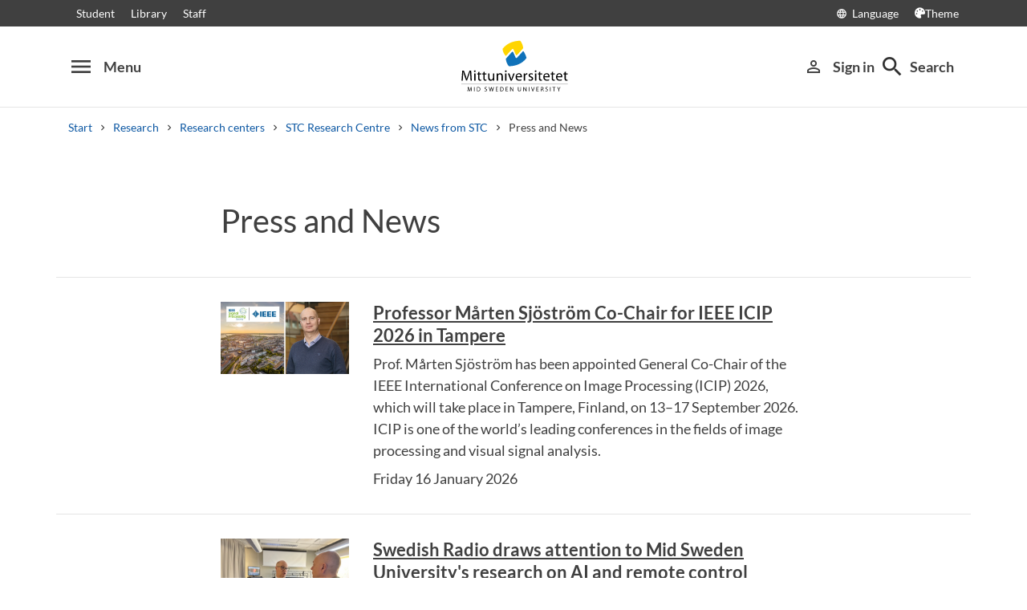

--- FILE ---
content_type: text/html; charset=utf-8
request_url: https://www.miun.se/en/Research/research-centers/stc/news-from-stc-research-center-eng/News-archive/
body_size: 7828
content:
<!DOCTYPE html>
<html lang="en" xml:lang="en" class="main-site-only" 
    xmlns="http://www.w3.org/1999/xhtml">
    <head>
        <meta charset="UTF-8">
<title>Press and News | miun.se</title>

    <link
    rel="canonical" 
    href="https://www.miun.se/en/Research/research-centers/stc/news-from-stc-research-center-eng/News-archive/" 
    
    >
    <link
    rel="manifest" 
    href="/contentassets/5f744a611e6c481195ac689a89ee54df/manifest_en.json" 
    
    >
    <link
    rel="apple-touch-startup-image" 
    href="/globalassets/pwa/launch_640x1136.png" 
    
    >
    <link
    rel="apple-touch-startup-image" 
    href="/globalassets/pwa/launch_750x1294.png" 
    
    >
    <link
    rel="apple-touch-startup-image" 
    href="/globalassets/pwa/launch_1242x2148.png" 
    
    >
    <link
    rel="apple-touch-startup-image" 
    href="/globalassets/pwa/launch_1125x2436.png" 
    
    >
    <link
    rel="apple-touch-startup-image" 
    href="/globalassets/pwa/launch_1536x2048.png" 
    
    >
    <link
    rel="apple-touch-startup-image" 
    href="/globalassets/pwa/launch_2048x2732.png" 
    
    >
    <link
    rel="apple-touch-icon" 
    href="/globalassets/pwa/apple-icon-57x57.png" 
    sizes="57x57" 
    >
    <link
    rel="apple-touch-icon" 
    href="/globalassets/pwa/apple-icon-60x60.png" 
    sizes="60x60" 
    >
    <link
    rel="apple-touch-icon" 
    href="/globalassets/pwa/apple-touch-icon-72x72.png" 
    sizes="72x72" 
    >
    <link
    rel="apple-touch-icon" 
    href="/globalassets/pwa/apple-icon-76x76.png" 
    sizes="76x76" 
    >
    <link
    rel="apple-touch-icon" 
    href="/globalassets/pwa/apple-icon-114x114.png" 
    sizes="114x114" 
    >
    <link
    rel="apple-touch-icon" 
    href="/globalassets/pwa/apple-touch-icon-120x120.png" 
    sizes="120x120" 
    >
    <link
    rel="apple-touch-icon" 
    href="/globalassets/pwa/apple-touch-icon-144x144.png" 
    sizes="144x144" 
    >
    <link
    rel="apple-touch-icon" 
    href="/globalassets/pwa/apple-icon-152x152.png" 
    sizes="152x152" 
    >
    <link
    rel="apple-touch-icon" 
    href="/globalassets/pwa/apple-touch-icon-180x180.png" 
    sizes="180x180" 
    >
    <link
    rel="icon" 
    href="/globalassets/pwa/favicon-16x16.png" 
    sizes="16x16" 
    >
    <link
    rel="icon" 
    href="/globalassets/pwa/favicon-32x32.png" 
    sizes="32x32" 
    >
    <link
    rel="icon" 
    href="/globalassets/pwa/favicon-96x96.png" 
    sizes="96x96" 
    >
    <link
    rel="icon" 
    href="/globalassets/pwa/android-icon-192x192.png" 
    sizes="192x192" 
    >
    <link
    rel="icon" 
    href="/globalassets/pwa/android-chrome-512x512.png" 
    sizes="512x512" 
    >

    <meta
    
    name="viewport" 
    
    
    content="width=device-width, initial-scale=1.0" 
    
    
    >
    <meta
    
    
    
    http-equiv="X-UA-Compatible" 
    content="IE=edge" 
    
    
    >
    <meta
    
    name="pageId" 
    
    
    content="2373" 
    
    
    >
    <meta
    
    name="viewport" 
    
    
    content="width=device-width, initial-scale=1.0" 
    
    
    >
    <meta
    
    
    property="og:title" 
    
    content="Press and News" 
    
    
    >
    <meta
    
    
    property="og:url" 
    
    content="/en/Research/research-centers/stc/news-from-stc-research-center-eng/News-archive/" 
    
    
    >
    <meta
    
    
    property="og:locale" 
    
    content="en" 
    
    
    >
    <meta
    
    name="apple-mobile-web-app-capable" 
    
    
    content="yes" 
    
    
    >
    <meta
    
    name="apple-mobile-web-app-status-bar-style" 
    
    
    content="#ffffff" 
    
    
    >
    <meta
    
    name="apple-mobile-web-app-title" 
    
    
    content="Miun PWA" 
    
    
    >
    <meta
    
    name="theme-color" 
    
    
    
    
    
    >
    <meta
    
    
    property="og:type" 
    
    content="website" 
    
    
    >
    <meta
    
    name="apple-mobile-web-app-capable" 
    
    
    content="yes" 
    
    
    >
    <meta
    
    name="msapplication-TileImage" 
    
    
    content="/globalassets/pwa/android-chrome-512x512.png" 
    
    
    >
    <meta
    
    name="msapplication-TileColor" 
    
    
    content="#ffffff" 
    
    
    >

<!-- Start TopScriptArea -->
<link rel="dns-prefetch" href="https://files.imbox.io" crossorigin>
<link rel="dns-prefetch" href="https://fonts.gstatic.com" crossorigin>
<link rel="dns-prefetch" href="https://static.rekai.se" crossorigin>
<link rel="preconnect" href="https://static.rekai.se" crossorigin>
<link rel="preconnect" href="https://cse.google.com" crossorigin>
<link rel="preconnect" href="https://log.cookieyes.com" crossorigin>
<link rel="preconnect" href="https://fonts.googleapis.com" crossorigin>
<link rel="preconnect" href="https://fonts.gstatic.com" crossorigin>
<meta content="nopagereadaloud" name="google" />
<meta name="mobile-web-app-capable" content="yes">
<link rel="alternate" href="https://www.miun.se" hreflang="sv-se" >
<link rel="alternate" href="https://www.miun.se/en" hreflang="en-gb" >
<!-- Custom styling here-->
<style>
    #imbox-container { color-scheme: light; }
   </style>
<!-- Google Tag Manager start -->
<script nonce='2rCokF/AE0pxFAi09/sNc82Oz+zFfzu6QCjI/HncFyo='>(function(w,d,s,l,i){w[l]=w[l]||[];w[l].push({'gtm.start':
new Date().getTime(),event:'gtm.js'});var f=d.getElementsByTagName(s)[0],
j=d.createElement(s),dl=l!='dataLayer'?'&l='+l:'';j.async=true;j.src=
'https://www.googletagmanager.com/gtm.js?id='+i+dl;f.parentNode.insertBefore(j,f);
})(window,document,'script','dataLayer','GTM-5G46HG');</script>
<!-- Google Tag Manager end -->
<!-- End TopScriptArea -->
            <link rel="stylesheet" href='/css/main.css?date=1/15/2026'>

        <script nonce="2rCokF/AE0pxFAi09/sNc82Oz&#x2B;zFfzu6QCjI/HncFyo=" src="/_content/Vizzit.Optimizely/integration.js"></script>
<script nonce="2rCokF/AE0pxFAi09/sNc82Oz&#x2B;zFfzu6QCjI/HncFyo=">
$vizzit$ = typeof $vizzit$ != 'undefined' ? $vizzit$ : {};
</script>
<script nonce="2rCokF/AE0pxFAi09/sNc82Oz&#x2B;zFfzu6QCjI/HncFyo=">
$vizzit$ = {keys: $vizzit$.keys || {},client: $vizzit$.client || {},config: $vizzit$.config || {},endpoint: $vizzit$.endpoint || {},};
</script>
<script nonce="2rCokF/AE0pxFAi09/sNc82Oz&#x2B;zFfzu6QCjI/HncFyo=">
$vizzit$.keys.public = 'FeAdpME7jI9pvsax/JY8XeRS0K9QFFuiFLx+KDFJf0M=';
</script>
<script nonce="2rCokF/AE0pxFAi09/sNc82Oz&#x2B;zFfzu6QCjI/HncFyo=">
$vizzit$.config.ajax = true;
</script>
<script nonce="2rCokF/AE0pxFAi09/sNc82Oz&#x2B;zFfzu6QCjI/HncFyo=">
!function(T,l,y){var S=T.location,k="script",D="instrumentationKey",C="ingestionendpoint",I="disableExceptionTracking",E="ai.device.",b="toLowerCase",w="crossOrigin",N="POST",e="appInsightsSDK",t=y.name||"appInsights";(y.name||T[e])&&(T[e]=t);var n=T[t]||function(d){var g=!1,f=!1,m={initialize:!0,queue:[],sv:"5",version:2,config:d};function v(e,t){var n={},a="Browser";return n[E+"id"]=a[b](),n[E+"type"]=a,n["ai.operation.name"]=S&&S.pathname||"_unknown_",n["ai.internal.sdkVersion"]="javascript:snippet_"+(m.sv||m.version),{time:function(){var e=new Date;function t(e){var t=""+e;return 1===t.length&&(t="0"+t),t}return e.getUTCFullYear()+"-"+t(1+e.getUTCMonth())+"-"+t(e.getUTCDate())+"T"+t(e.getUTCHours())+":"+t(e.getUTCMinutes())+":"+t(e.getUTCSeconds())+"."+((e.getUTCMilliseconds()/1e3).toFixed(3)+"").slice(2,5)+"Z"}(),iKey:e,name:"Microsoft.ApplicationInsights."+e.replace(/-/g,"")+"."+t,sampleRate:100,tags:n,data:{baseData:{ver:2}}}}var h=d.url||y.src;if(h){function a(e){var t,n,a,i,r,o,s,c,u,p,l;g=!0,m.queue=[],f||(f=!0,t=h,s=function(){var e={},t=d.connectionString;if(t)for(var n=t.split(";"),a=0;a<n.length;a++){var i=n[a].split("=");2===i.length&&(e[i[0][b]()]=i[1])}if(!e[C]){var r=e.endpointsuffix,o=r?e.location:null;e[C]="https://"+(o?o+".":"")+"dc."+(r||"services.visualstudio.com")}return e}(),c=s[D]||d[D]||"",u=s[C],p=u?u+"/v2/track":d.endpointUrl,(l=[]).push((n="SDK LOAD Failure: Failed to load Application Insights SDK script (See stack for details)",a=t,i=p,(o=(r=v(c,"Exception")).data).baseType="ExceptionData",o.baseData.exceptions=[{typeName:"SDKLoadFailed",message:n.replace(/\./g,"-"),hasFullStack:!1,stack:n+"\nSnippet failed to load ["+a+"] -- Telemetry is disabled\nHelp Link: https://go.microsoft.com/fwlink/?linkid=2128109\nHost: "+(S&&S.pathname||"_unknown_")+"\nEndpoint: "+i,parsedStack:[]}],r)),l.push(function(e,t,n,a){var i=v(c,"Message"),r=i.data;r.baseType="MessageData";var o=r.baseData;return o.message='AI (Internal): 99 message:"'+("SDK LOAD Failure: Failed to load Application Insights SDK script (See stack for details) ("+n+")").replace(/\"/g,"")+'"',o.properties={endpoint:a},i}(0,0,t,p)),function(e,t){if(JSON){var n=T.fetch;if(n&&!y.useXhr)n(t,{method:N,body:JSON.stringify(e),mode:"cors"});else if(XMLHttpRequest){var a=new XMLHttpRequest;a.open(N,t),a.setRequestHeader("Content-type","application/json"),a.send(JSON.stringify(e))}}}(l,p))}function i(e,t){f||setTimeout(function(){!t&&m.core||a()},500)}var e=function(){var n=l.createElement(k);n.src=h;var e=y[w];return!e&&""!==e||"undefined"==n[w]||(n[w]=e),n.onload=i,n.onerror=a,n.onreadystatechange=function(e,t){"loaded"!==n.readyState&&"complete"!==n.readyState||i(0,t)},n}();y.ld<0?l.getElementsByTagName("head")[0].appendChild(e):setTimeout(function(){l.getElementsByTagName(k)[0].parentNode.appendChild(e)},y.ld||0)}try{m.cookie=l.cookie}catch(p){}function t(e){for(;e.length;)!function(t){m[t]=function(){var e=arguments;g||m.queue.push(function(){m[t].apply(m,e)})}}(e.pop())}var n="track",r="TrackPage",o="TrackEvent";t([n+"Event",n+"PageView",n+"Exception",n+"Trace",n+"DependencyData",n+"Metric",n+"PageViewPerformance","start"+r,"stop"+r,"start"+o,"stop"+o,"addTelemetryInitializer","setAuthenticatedUserContext","clearAuthenticatedUserContext","flush"]),m.SeverityLevel={Verbose:0,Information:1,Warning:2,Error:3,Critical:4};var s=(d.extensionConfig||{}).ApplicationInsightsAnalytics||{};if(!0!==d[I]&&!0!==s[I]){var c="onerror";t(["_"+c]);var u=T[c];T[c]=function(e,t,n,a,i){var r=u&&u(e,t,n,a,i);return!0!==r&&m["_"+c]({message:e,url:t,lineNumber:n,columnNumber:a,error:i}),r},d.autoExceptionInstrumented=!0}return m}(y.cfg);function a(){y.onInit&&y.onInit(n)}(T[t]=n).queue&&0===n.queue.length?(n.queue.push(a),n.trackPageView({})):a()}(window,document,{src: "https://js.monitor.azure.com/scripts/b/ai.2.gbl.min.js", crossOrigin: "anonymous", cfg: {instrumentationKey: 'd1c9d528-f807-4fc3-b106-8c8646f6dbb6', disableCookiesUsage: false }});
</script>

        
    </head>
    <body class="">
        <div id="app" class="header-min-height" data-context="[base64]">
</div>
            <div class="fold-out-search">
        <div class="container-fluid">
            <div class="container">
                <div class="col-12">
                    <div class="fold-out-search__content">
                        <h2>Search</h2>
                        <div class="fold-out-search__script-wrapper">
                            <script nonce='2rCokF/AE0pxFAi09/sNc82Oz+zFfzu6QCjI/HncFyo=' src="
https://cse.google.com/cse.js?cx=d74adb13d088844aa"></script>
<div class="gcse-searchbox" data-gname="storesearch" data-personalizedAds="false"></div>
<div class="gcse-searchresults" data-gname="storesearch" data-personalizedAds="false"></div>
<script nonce='2rCokF/AE0pxFAi09/sNc82Oz+zFfzu6QCjI/HncFyo=' src="https://static.rekai.se/addon/v3/rekai_autocomplete.min.js"></script>
<script nonce='2rCokF/AE0pxFAi09/sNc82Oz+zFfzu6QCjI/HncFyo='>
__rekai.ready(function() {
    
// Autocomplete
var searchSelector = '#gsc-i-id1';

// START HTML AUTOCOMPLETE
var rekAutocomplete = rekai_autocomplete(searchSelector, {
  debug: true,
  clearOnSelected: true,
  params: {
    entitytype: 'all'
  }
}).on('rekai_autocomplete:selected', function (event, suggestion, dataset) {
  window.location = suggestion.url;
});

// Function that removes display block from ".rekai-dropdown-menu"
function hideDropdownMenu() {
  document.querySelectorAll('.rekai-dropdown-menu').forEach(function (el) {
    el.style.display = 'none';
  });
}

// Event for when Enter is pressed in the input
var searchInput = document.querySelector('#gsc-i-id1');
if (searchInput) {
  searchInput.addEventListener('keydown', function (e) {
    if (e.key === 'Enter') {
      hideDropdownMenu();
    }
  });
}

// If keydown or click on ".gsc-search-button", run hideDropdownMenu
document.querySelectorAll('.gsc-search-button').forEach(function (btn) {
  btn.addEventListener('keydown', hideDropdownMenu);
  btn.addEventListener('click', hideDropdownMenu);
});

    
});

</script>

<!-- Search suggestion color -->
<style>
.fold-out-search__script-wrapper {
  .rekai-suggestion {
    p {
      color: #000 !important;
    }
  }
  .rekai-accordion__link {
    color: #0d58a3 !important;
  }
  .rekai-accordion__answer-text,
  .rekai-accordion__answer-page {
    color: #000 !important;    
  }
  .rekai-accordion__button {
    .rekai-accordion__question-text {
      color: #000 !important;
    }
    svg {
      color: #000 !important;
    }
  }
}
</style>

                                    <h3 class="fold-out-search__other-heading">Other search services</h3>
                                <div class="fold-out-search__links">
                                    
                                        <a href="/en/education/programmes/" class="fold-out-search__link">Courses and programmes</a>
                                        <a href="/en/education/show-syllabus/" class="fold-out-search__link">Syllabus</a>
                                        <a href="/en/student/admitted-to-mid-sweden-university/welcomeletters/" class="fold-out-search__link">Welcome letters</a>
                                        <a href="/en/contact/staff-directory/" class="fold-out-search__link">Staff</a>
                                </div>
                        </div>
                    </div>
                </div>
            </div>
        </div>
    </div>

        
        <main id="main" class="news--page">
    <div class="container">
        <div class="row title-container">
            <div class="col-md-10 mt-xs offset-md-1 col-lg-8 offset-lg-2">
                <h1 class="heading-level-1" >Press and News</h1>
                
            </div>
        </div>
    </div>
    <div data-component="NewsPage" data-context="[base64]">
    </div>
</main>
            <section class="last-update" aria-label="The page was updated">
        
    </section>

        
        <footer>
    <div class="container">
        <div class="row contact-us justify-content-center">
            <div class="col-md-4 contact-card">
                <div class="contact-icon">
                    <span aria-hidden="true" class="material-icons">phone</span>
                </div>
                <div class="contact-url">
                    <a href="tel:+4610-1428000">+46 (0)10-142 80 00 </a>
                </div>
                <div class="contact-text">
                    <p>Mon - Thu at 8-17, Fri 8-16: 30</p>
                </div>
            </div>
            <div class="col-md-4 contact-card">
                <div class="contact-icon">
                    <span aria-hidden="true" class="material-icons">mail_outline</span>
                </div>
                <div class="contact-url">
                    <a href="mailto:kontakt@miun.se">kontakt@miun.se</a>
                </div>
                <div class="contact-text">
                    <p>We reply to emails Monday through Friday</p>
                </div>
            </div>
            <div class="col-md-4 contact-card">
                <div class="contact-icon">
                    <span aria-hidden="true" class="material-icons">info_outline</span>
                </div>
                <div class="contact-url">
                    <a href="/en/contact/in-case-of-an-emergency2/">Crisis and security</a>
                </div>
                <div class="contact-text">
                    <p>Should an emergency occur</p>
                </div>
            </div>
        </div>
        <ul class="social-links list-unstyled">
                <li>
                        <a href="https://www.miun.se/en/work-at-the-university/career/">Open positions</a>
                </li>
                <li>
                        <a href="https://www.miun.se/en/contact/">Contact</a>
                </li>
                <li>
                        <a href="https://www.miun.se/maps">Find us</a>
                </li>
                <li>
                        <a href="https://www.miun.se/en/contact/om-webbplatsen/">About this website</a>
                </li>
        </ul>
    </div>
</footer>
        <script nonce="2rCokF/AE0pxFAi09/sNc82Oz+zFfzu6QCjI/HncFyo=" id="favouritesConfig" type="application/json">

</script>

  <script nonce="2rCokF/AE0pxFAi09/sNc82Oz+zFfzu6QCjI/HncFyo=" src='/js/main.js?date=639040686880000000'></script>


  <script nonce="2rCokF/AE0pxFAi09/sNc82Oz+zFfzu6QCjI/HncFyo=">
    if ('serviceWorker' in navigator) {
      window.addEventListener('load', () => {
        navigator.serviceWorker.register('/backend/service-worker.js')
          .then(registration => {
            console.log('Service Worker registered with scope:', registration.scope);
          })
          .catch(error => {
            console.error('Service Worker registration failed:', error);
          });
      });
    }
  </script>

<!-- Google Tag Manager (noscript) -->
<noscript><iframe src="https://www.googletagmanager.com/ns.html?id=GTM-5G46HG"
height="0" width="0" style="display:none;visibility:hidden"></iframe></noscript>
<!-- End Google Tag Manager (noscript) -->
        <script defer="defer" nonce="2rCokF/AE0pxFAi09/sNc82Oz&#x2B;zFfzu6QCjI/HncFyo=" src="/Util/Find/epi-util/find.js"></script>
<script nonce="2rCokF/AE0pxFAi09/sNc82Oz&#x2B;zFfzu6QCjI/HncFyo=">
document.addEventListener('DOMContentLoaded',function(){if(typeof FindApi === 'function'){var api = new FindApi();api.setApplicationUrl('/');api.setServiceApiBaseUrl('/find_v2/');api.processEventFromCurrentUri();api.bindWindowEvents();api.bindAClickEvent();api.sendBufferedEvents();}})
</script>

        
    </body>
</html>